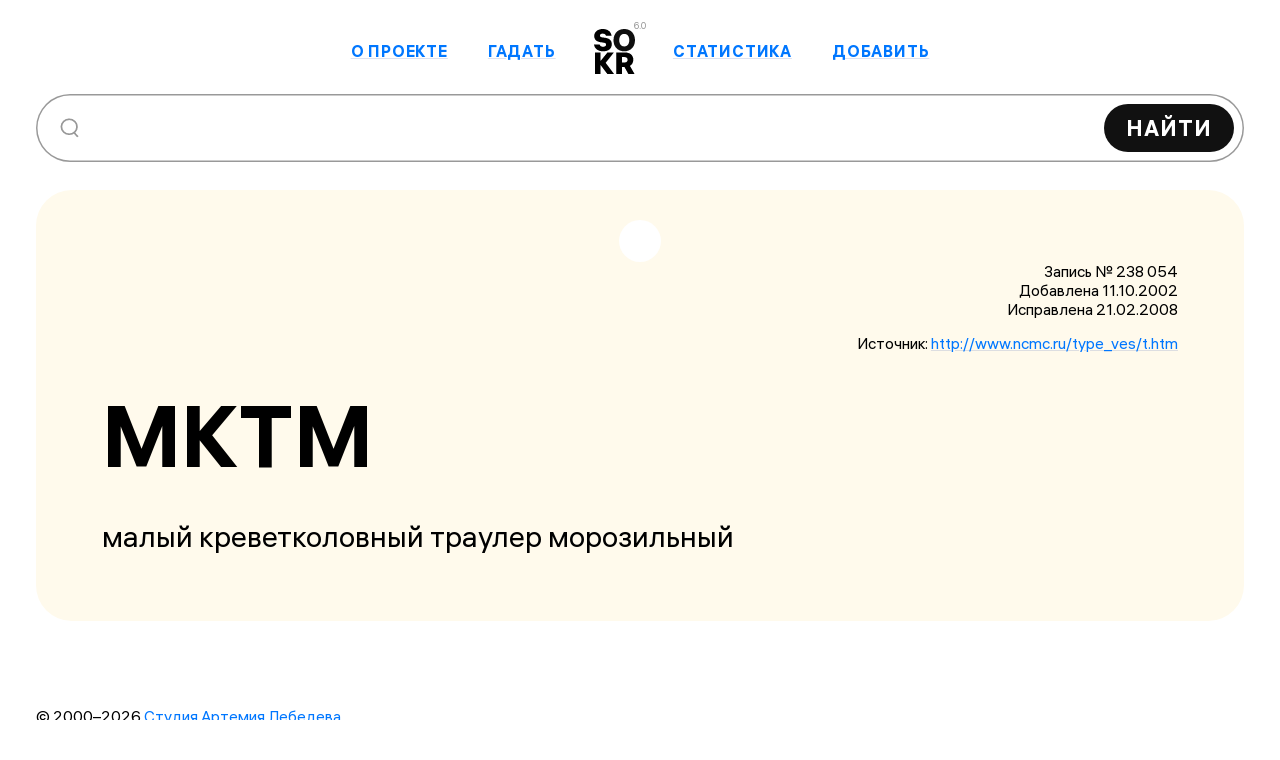

--- FILE ---
content_type: application/javascript
request_url: https://sokr.ru/_nuxt/Footer.CiekVSaM.js
body_size: 2367
content:
import{a as F,_ as N,u as z}from"./utils.C0MiIcGm.js";import{e as c,f as h,g as o,_ as M,A as E,C as b,c as m,l as y,b as $,m as P,r as V,n as s,B as g,k as v,j as l,i as n,a4 as R,o as A,h as a,F as H,x as w,a5 as T,t as S}from"./entry.BEjyleKA.js";import{u as L}from"./mobile-popup.Cqv791Bb.js";import{_ as j}from"./External.CSqu_M1H.js";const D={xmlns:"http://www.w3.org/2000/svg",fill:"none",viewBox:"0 0 61 68"},I=o("path",{fill:"#000",d:"M0 23.424c.748 6.284 5.938 10.303 13.56 10.303 8.182 0 12.904-4.25 12.904-10.765 0-5.775-3.88-8.824-9.585-9.656l-4.816-.693C9.773 12.29 8.79 11.458 8.79 9.98c0-1.849 1.73-3.05 4.162-3.05 2.571 0 4.208 1.017 4.816 3.096h8.276C25.249 3.835 20.339 0 12.952 0 5.61 0 .327 4.39.327 10.58c0 5.313 3.227 8.455 9.352 9.38l4.956.738C16.739 21.022 18 21.9 18 23.61c0 1.848-1.59 3.234-4.442 3.234-3.132 0-4.769-1.524-5.19-3.419z"},null,-1),O=o("path",{fill:"#0F0F0F",d:"M45.01 0c-9.352 0-15.992 6.607-15.992 16.864 0 10.256 6.64 16.863 15.991 16.863C54.361 33.727 61 27.12 61 16.864S54.36 0 45.01 0m0 26.335c-4.77 0-7.482-4.02-7.482-9.471s2.712-9.472 7.481-9.472 7.481 4.02 7.481 9.472c0 5.451-2.712 9.47-7.48 9.47"},null,-1),Y=o("path",{fill:"#000",d:"M29.878 68 17.347 51.09l12.25-15.616h-9.585L9.772 48.272V35.474h-8.37V68h8.37V54.463L19.872 68zM51.136 68h9.258l-6.92-12.29c3.18-1.894 5.003-5.22 5.003-9.286 0-6.376-4.489-10.95-12.11-10.95H33.228V68h8.37V57.42h3.694zm-9.538-25.503h4.068c2.712 0 4.348 1.663 4.348 4.065 0 2.357-1.73 4.02-4.348 4.02h-4.068z"},null,-1),q=[I,O,Y];function G(u,_){return c(),h("svg",D,[...q])}const C={render:G},J="logo",K="version",Q={"logo-container":"logo-container","logo-container-hidden":"logo-container-hidden","logo-link":"logo-link",logo:J,version:K},U={__name:"Logo",setup(u){const _=E(),p=b(),f=m(()=>y($,["isMobileSearch"])),d=Object.assign({},{...P($,["setSearchParams"]),...P(L,["closeMobilePopup"])}),r=V(_.href==="/"),e=()=>{d.setSearchParams("/cards",{},!0),R({redirect:"/"})};return p.afterEach((t,k)=>{r.value=t.href==="/",d.closeMobilePopup()}),(t,k)=>{const i=F;return c(),h("div",{class:s([t.$style["logo-container"],{[t.$style["logo-container-hidden"]]:f.value.isMobileSearch()}])},[o("span",{class:s(t.$style.version)},"6.0",2),r.value?(c(),g(v(C),{key:0,class:s(t.$style.logo)},null,8,["class"])):(c(),g(i,{key:1,to:{name:"index"},class:s(t.$style["logo-link"]),onClick:e},{default:l(()=>[n(v(C),{class:s(t.$style.logo)},null,8,["class"])]),_:1},8,["class"]))],2)}}},W={$style:Q},X=M(U,[["__cssModules",W]]),Z={"header-wrapper":"header-wrapper","header-links":"header-links","header-content":"header-content","links-wrapper":"links-wrapper","link-container":"link-container","links-list":"links-list","visually-hidden":"visually-hidden"},x={__name:"Header",props:{isErrorPage:{type:Boolean,default:!1}},setup(u){const _=E(),p=b(),f=m(()=>p.currentRoute.value.name==="add"),d=V(""),r=m(()=>({...y($,["isMobileSearch"]),...y(L,["isPopupOpened"])}));return A(()=>{d.value=_.params.query}),(e,t)=>{const k=X,i=N,B=T;return c(),h("header",{class:s([e.$style["header-wrapper"],{[e.$style["header-wrapper-mobile"]]:r.value.isMobileSearch()}])},[o("div",{class:s(e.$style["links-wrapper"])},[n(k),o("div",{class:s([e.$style["link-container"],{[e.$style["visually-hidden"]]:u.isErrorPage}])},[n(i,{to:{name:"about"}},{default:l(()=>[a("О проекте")]),_:1})],2),o("div",{class:s([e.$style["link-container"],{[e.$style["visually-hidden"]]:u.isErrorPage}])},[n(i,{to:{name:"random"}},{default:l(()=>[a("Гадать")]),_:1})],2),o("div",{class:s([e.$style["link-container"],{[e.$style["visually-hidden"]]:u.isErrorPage}])},[n(i,{to:{name:"stats"}},{default:l(()=>[a("Статистика")]),_:1})],2),o("div",{class:s([e.$style["link-container"],{[e.$style["visually-hidden"]]:u.isErrorPage}])},[n(i,{to:{name:"add"}},{default:l(()=>[a("Добавить")]),_:1})],2),u.isErrorPage?w("",!0):(c(),h(H,{key:0},[o("div",{class:s(e.$style["links-list"])},[o("div",{class:s(e.$style["link-container"])},[n(i,{to:{name:"about"}},{default:l(()=>[a("О проекте")]),_:1})],2),o("div",{class:s(e.$style["link-container"])},[n(i,{to:{name:"random"}},{default:l(()=>[a("Гадать")]),_:1})],2),o("div",{class:s(e.$style["link-container"])},[n(i,{to:{name:"stats"}},{default:l(()=>[a("Статистика")]),_:1})],2),o("div",{class:s(e.$style["link-container"])},[n(i,{to:{name:"add"}},{default:l(()=>[a("Добавить")]),_:1})],2)],2),f.value?w("",!0):(c(),g(B,{key:0,value:v(d),autofocus:v(p).currentRoute.value.name==="index"},null,8,["value","autofocus"]))],64))],2)],2)}}},ee={$style:Z},ce=M(x,[["__cssModules",ee]]),se={"the-footer":"the-footer","footer-counter-wrapper":"footer-counter-wrapper"},oe=o("br",null,null,-1),te={__name:"Footer",setup(u){const _=m(()=>new Date().getFullYear()),p=b(),f=m(()=>p.currentRoute.value.name==="index"),d=m(()=>({...y($,["visitorsCounter"])}));return(r,e)=>{const t=j;return c(),h("footer",{class:s(r.$style["the-footer"])},[o("div",{class:s(r.$style["footer-main-wrapper"])},[a(" © 2000–"+S(_.value)+" ",1),n(t,{to:"https://www.artlebedev.ru/",target:"_self"},{default:l(()=>[a(" Студия Артемия Лебедева ")]),_:1}),oe,a(" Все комментарии, советы, предложения и правки присылайте по адресу: "),n(t,{to:"mailto:glavred@sokr.ru",target:"_self"},{default:l(()=>[a(" glavred@sokr.ru ")]),_:1})],2),f.value?(c(),h("div",{key:0,class:s(r.$style["footer-counter-wrapper"])}," Количество посещений: "+S(("utils"in r?r.utils:v(z)).formatNumber(d.value.visitorsCounter())),3)):w("",!0)],2)}}},ne={$style:se},ue=M(te,[["__cssModules",ne]]);export{ce as _,ue as a};


--- FILE ---
content_type: application/javascript
request_url: https://sokr.ru/_nuxt/index.DFV6k9om.js
body_size: 2276
content:
import{u as A,_ as C}from"./utils.C0MiIcGm.js";import{d as R,a as P,c as I,m as V,b as $,r as l,u as B,o as H,e as n,f as u,g as e,n as N,k as p,p as D,q as T,w as E,v as U,h as i,F as v,s as z,x as q,t as w,i as X,j,y as G,l as J,z as K,_ as Q}from"./entry.BEjyleKA.js";import{u as W}from"./mobile-popup.Cqv791Bb.js";import{p as Y}from"./plural.YHHNbElo.js";const Z={key:0},ee={class:"form-item"},te=["value"],ae=e("label",{for:"abbr-name"},"Сокращение",-1),se=G('<div class="form-item"><textarea name="card-description" id="card-description" rows="7" placeholder="Значение" required></textarea><label for="card-description">Значение</label></div><div class="form-item"><textarea name="abbr-0-comment" id="card-comment" rows="5" placeholder="Комментарий"></textarea><label for="card-comment">Комментарий</label></div><div class="form-item"><input type="text" name="abbr-0-source" id="abbr-source" autocomplete="off" placeholder="Источник"><label for="abbr-source">Источник</label></div><div class="form-item"><input type="text" name="card-href" id="card-href" autocomplete="off" placeholder="Сайт организации"><label for="card-href">Сайт организации</label></div>',4),le={class:"form-item"},oe=e("label",{for:"abbr-email"},"Электропочта",-1),re=e("input",{type:"hidden",name:"abbr-TOTAL_FORMS",value:"1",id:"id_abbr-TOTAL_FORMS"},null,-1),ne=e("input",{type:"hidden",name:"abbr-INITIAL_FORMS",value:"0",id:"id_abbr-INITIAL_FORMS"},null,-1),ue=e("input",{type:"hidden",name:"abbr-MAX_NUM_FORMS",id:"id_abbr-MAX_NUM_FORMS"},null,-1),ie={class:"submit-container"},ce=["disabled"],de=e("br",null,null,-1),me=["innerHTML"],pe={key:1},ve=e("h1",null,"Спасибо!",-1),be=e("br",null,null,-1),fe=R({__name:"index",setup(Ie){const h=P(),y=I(()=>({...J(W,["isPopupOpened"])}));let o=new URLSearchParams(document.location.search);o=o.get("query")?o.get("query"):null;const F=V($,["getVisitorsCounter"]),b=l(!1),f=l(null),L=I(()=>b.value?h.success:"");B({title:"Добавить сокращение",titleTemplate:null,bodyAttrs:{class:L}});const d=l(null),c=l(null),s=l(!1),_=l(!1),m=l([]),S=l(null);H(()=>{d.value&&(c.value=d.value.querySelectorAll("[required]"),M()),setTimeout(()=>{S.value.focus()},200),F.getVisitorsCounter()});async function O(){_.value=!0;const{data:t,error:a}=await K("/api/cards/",{method:"POST",body:new FormData(d.value)},"$LIqTq9t10P");f.value=t.value.wait_count,b.value=!a.value,_.value=!1}const M=()=>{if(k(),!c.value){s.value=!1;return}for(let t=0;t<c.value.length;t++)if(!c.value[t].value.trim().length){s.value=!1;return}s.value=!0},k=()=>{m.value=[],c.value.forEach(t=>{t.value.trim().length||m.value.push(t.parentNode.querySelector("label").outerHTML)})};return(t,a)=>{const x=C;return!b.value&&!y.value.isPopupOpened()?(n(),u("div",Z,[e("h1",{class:N(t.$style.headline)},"НОВОЕ СОКРАЩЕНИЕ",2),e("form",{ref_key:"root",ref:d,action:".",class:"pretty-form",onInput:M,onInvalid:a[3]||(a[3]=r=>s.value=!1),onSubmit:T(O,["prevent"])},[e("div",ee,[e("input",{type:"text",name:"abbr-0-value",id:"abbr-name",ref_key:"abbrNameInput",ref:S,autocomplete:"off",placeholder:"Сокращение",required:"",autofocus:"",value:p(o),onInput:a[0]||(a[0]=r=>D(o)?o.value=r.target.value:o=r.target.value)},null,40,te),ae]),se,e("div",le,[e("input",{type:"email",name:"abbr-0-email",id:"abbr-email",autocomplete:"email",placeholder:"Электропочта",onInvalid:a[1]||(a[1]=T(r=>s.value.value=!1,["self"])),onError:a[2]||(a[2]=r=>s.value.value=!1)},null,32),oe]),re,ne,ue,e("div",ie,[e("button",{class:"pretty-button",type:"submit",disabled:!s.value||_.value}," Отправить редактору ",8,ce),E(e("p",{class:N(p(h)["error-container"])},[i(" Для отправки необходимо заполнить "),de,(n(!0),u(v,null,z(m.value,(r,g)=>(n(),u(v,null,[g===m.value.length-1?(n(),u(v,{key:0},[i(" и ")],64)):g>0?(n(),u(v,{key:1},[i(",")],64)):q("",!0),e("span",{innerHTML:r},null,8,me)],64))),256))],2),[[U,!s.value]])])],544)])):y.value.isPopupOpened()?q("",!0):(n(),u("div",pe,[ve,e("p",null,[i(" Ваше сокращение отправлено на утверждение редактору. "),be,i(" В данный момент проверки ожидают "+w(("utils"in t?t.utils:p(A)).formatNumber(f.value))+" "+w(("plural"in t?t.plural:p(Y))(f.value,["сокращение","сокращения","сокращений"]))+". ",1)]),e("p",null,[X(x,{to:"/",className:"pretty-button"},{default:j(()=>[i(" Вернуться в словарь ")]),_:1})])]))}}}),_e="headline",he="success",ye="root",Se="rotateSun",Me={headline:_e,"error-container":"error-container",success:he,root:ye,rotateSun:Se},ge={$style:Me},Fe=Q(fe,[["__cssModules",ge]]);export{Fe as default};


--- FILE ---
content_type: application/javascript
request_url: https://sokr.ru/_nuxt/External.CSqu_M1H.js
body_size: 409
content:
import{_ as r,e as t,f as s,a3 as l,x as o,g as f,n}from"./entry.BEjyleKA.js";const i={"link-external":"link-external",default:"default"},d=["href","title"],u={key:0},c={key:1},p={__name:"External",props:{to:{type:[String,Object],default:""},theme:{type:String,default:"default"},target:{type:String,default:"_blank"},title:{type:String,default:""}},setup(a){return(e,m)=>(t(),s("a",{href:a.to,class:n(e.$style["link-external"]),title:e.$props.title,rel:"nofollow"},[e.$slots.before?(t(),s("span",u,[l(e.$slots,"before")])):o("",!0),f("span",{class:n([e.$style[a.theme]])},[l(e.$slots,"default")],2),e.$slots.after?(t(),s("span",c,[l(e.$slots,"after")])):o("",!0)],10,d))}},_={$style:i},$=r(p,[["__cssModules",_]]);export{$ as _};
